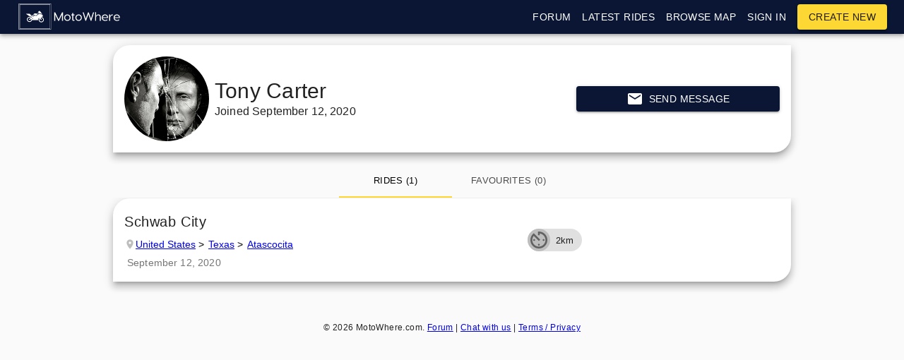

--- FILE ---
content_type: text/html; charset=utf-8
request_url: https://www.motowhere.com/profile/u/Tony+Carter
body_size: 10778
content:
<!DOCTYPE html><html lang="en" dir="ltr"><head><meta name="theme-color" content="#0a1633"/><title>Tony Carter&#x27;s Profile</title><meta charSet="utf-8"/><meta content="width=device-width, initial-scale=1.0, maximum-scale=1.0, minimum-scale=1.0, user-scalable=no" name="viewport"/><meta name="description" content="Profile of the MotoWhere user &quot;Tony Carter&quot;"/><link rel="manifest" href="/static/manifest.json"/><script async="" src="https://www.googletagmanager.com/gtag/js?id=UA-97207621-1"></script><script>
					window.dataLayer = window.dataLayer || [];
					function gtag(){dataLayer.push(arguments);}
					gtag('js', new Date());
					gtag('config', 'UA-97207621-1');
				</script><meta name="next-head-count" content="6"/><link rel="preload" href="/_next/static/TAR11di6H-FpOuNyEJq9W/pages/profile.js" as="script"/><link rel="preload" href="/_next/static/TAR11di6H-FpOuNyEJq9W/pages/_app.js" as="script"/><link rel="preload" href="/_next/static/runtime/webpack-3a6c6c738d45027e2177.js" as="script"/><link rel="preload" href="/_next/static/chunks/commons.314164523cd5e8643b10.js" as="script"/><link rel="preload" href="/_next/static/runtime/main-232e55882808d6715856.js" as="script"/><style id="jss-server-side">html {
  box-sizing: border-box;
  -webkit-font-smoothing: antialiased;
  -moz-osx-font-smoothing: grayscale;
}
*, *::before, *::after {
  box-sizing: inherit;
}
body {
  margin: 0;
  background-color: #fafafa;
}
@media print {
  body {
    background-color: #fff;
  }
}
.jss81 {
  margin: 0;
  display: block;
}
.jss82 {
  color: rgba(0, 0, 0, 0.54);
  font-size: 7rem;
  font-weight: 300;
  font-family: "Roboto", "Helvetica", "Arial", sans-serif;
  line-height: 1.14286em;
  margin-left: -.04em;
  letter-spacing: -.04em;
}
.jss83 {
  color: rgba(0, 0, 0, 0.54);
  font-size: 3.5rem;
  font-weight: 400;
  font-family: "Roboto", "Helvetica", "Arial", sans-serif;
  line-height: 1.30357em;
  margin-left: -.02em;
  letter-spacing: -.02em;
}
.jss84 {
  color: rgba(0, 0, 0, 0.54);
  font-size: 2.8125rem;
  font-weight: 400;
  font-family: "Roboto", "Helvetica", "Arial", sans-serif;
  line-height: 1.13333em;
  margin-left: -.02em;
}
.jss85 {
  color: rgba(0, 0, 0, 0.54);
  font-size: 2.125rem;
  font-weight: 400;
  font-family: "Roboto", "Helvetica", "Arial", sans-serif;
  line-height: 1.20588em;
}
.jss86 {
  color: rgba(0, 0, 0, 0.87);
  font-size: 1.5rem;
  font-weight: 400;
  font-family: "Roboto", "Helvetica", "Arial", sans-serif;
  line-height: 1.35417em;
}
.jss87 {
  color: rgba(0, 0, 0, 0.87);
  font-size: 1.3125rem;
  font-weight: 500;
  font-family: "Roboto", "Helvetica", "Arial", sans-serif;
  line-height: 1.16667em;
}
.jss88 {
  color: rgba(0, 0, 0, 0.87);
  font-size: 1rem;
  font-weight: 400;
  font-family: "Roboto", "Helvetica", "Arial", sans-serif;
  line-height: 1.5em;
}
.jss89 {
  color: rgba(0, 0, 0, 0.87);
  font-size: 0.875rem;
  font-family: "Roboto", "Helvetica", "Arial", sans-serif;
  font-weight: 400;
  line-height: 1.5;
  letter-spacing: 0.01071em;
}
.jss90 {
  color: rgba(0, 0, 0, 0.87);
  font-size: 1rem;
  font-family: "Roboto", "Helvetica", "Arial", sans-serif;
  font-weight: 400;
  line-height: 1.5;
  letter-spacing: 0.00938em;
}
.jss91 {
  color: rgba(0, 0, 0, 0.87);
  font-size: 0.75rem;
  font-family: "Roboto", "Helvetica", "Arial", sans-serif;
  font-weight: 400;
  line-height: 1.66;
  letter-spacing: 0.03333em;
}
.jss92 {
  color: rgba(0, 0, 0, 0.87);
  font-size: 0.875rem;
  font-family: "Roboto", "Helvetica", "Arial", sans-serif;
  font-weight: 500;
  line-height: 1.75;
  letter-spacing: 0.02857em;
  text-transform: uppercase;
}
.jss93 {
  color: rgba(0, 0, 0, 0.87);
  font-size: 6rem;
  font-family: "Roboto", "Helvetica", "Arial", sans-serif;
  font-weight: 300;
  line-height: 1;
  letter-spacing: -0.01562em;
}
.jss94 {
  color: rgba(0, 0, 0, 0.87);
  font-size: 3.75rem;
  font-family: "Roboto", "Helvetica", "Arial", sans-serif;
  font-weight: 300;
  line-height: 1;
  letter-spacing: -0.00833em;
}
.jss95 {
  color: rgba(0, 0, 0, 0.87);
  font-size: 3rem;
  font-family: "Roboto", "Helvetica", "Arial", sans-serif;
  font-weight: 400;
  line-height: 1.04;
  letter-spacing: 0em;
}
.jss96 {
  color: rgba(0, 0, 0, 0.87);
  font-size: 30px;
  font-family: "Roboto", "Helvetica", "Arial", sans-serif;
  font-weight: 400;
  line-height: 1.17;
  letter-spacing: 0.00735em;
}
.jss97 {
  color: rgba(0, 0, 0, 0.87);
  font-size: 21px;
  font-family: "Roboto", "Helvetica", "Arial", sans-serif;
  font-weight: 400;
  line-height: 1.33;
  letter-spacing: 0em;
}
.jss98 {
  color: rgba(0, 0, 0, 0.87);
  font-size: 18px;
  font-family: "Roboto", "Helvetica", "Arial", sans-serif;
  font-weight: 500;
  line-height: 1.6;
  letter-spacing: 0.0075em;
}
.jss99 {
  color: rgba(0, 0, 0, 0.87);
  font-size: 1rem;
  font-family: "Roboto", "Helvetica", "Arial", sans-serif;
  font-weight: 400;
  line-height: 1.75;
  letter-spacing: 0.00938em;
}
.jss100 {
  color: rgba(0, 0, 0, 0.87);
  font-size: 0.875rem;
  font-family: "Roboto", "Helvetica", "Arial", sans-serif;
  font-weight: 500;
  line-height: 1.57;
  letter-spacing: 0.00714em;
}
.jss101 {
  color: rgba(0, 0, 0, 0.87);
  font-size: 0.75rem;
  font-family: "Roboto", "Helvetica", "Arial", sans-serif;
  font-weight: 400;
  line-height: 2.66;
  letter-spacing: 0.08333em;
  text-transform: uppercase;
}
.jss102 {
  width: 1px;
  height: 1px;
  position: absolute;
  overflow: hidden;
}
.jss103 {
  text-align: left;
}
.jss104 {
  text-align: center;
}
.jss105 {
  text-align: right;
}
.jss106 {
  text-align: justify;
}
.jss107 {
  overflow: hidden;
  white-space: nowrap;
  text-overflow: ellipsis;
}
.jss108 {
  margin-bottom: 0.35em;
}
.jss109 {
  margin-bottom: 16px;
}
.jss110 {
  color: inherit;
}
.jss111 {
  color: #0a1633;
}
.jss112 {
  color: #fdd835;
}
.jss113 {
  color: rgba(0, 0, 0, 0.87);
}
.jss114 {
  color: rgba(0, 0, 0, 0.54);
}
.jss115 {
  color: #f44336;
}
.jss116 {
  display: inline;
}
.jss78 {
  color: inherit;
  cursor: pointer;
  margin: 0;
  border: 0;
  display: inline-flex;
  padding: 0;
  outline: none;
  position: relative;
  user-select: none;
  align-items: center;
  border-radius: 0;
  vertical-align: middle;
  justify-content: center;
  -moz-appearance: none;
  text-decoration: none;
  background-color: transparent;
  -webkit-appearance: none;
  -webkit-tap-highlight-color: transparent;
}
.jss78::-moz-focus-inner {
  border-style: none;
}
.jss78.jss79 {
  cursor: default;
  pointer-events: none;
}
.jss117 {
  color: rgba(0, 0, 0, 0.87);
  padding: 6px 16px;
  font-size: 0.875rem;
  min-width: 64px;
  transition: background-color 250ms cubic-bezier(0.4, 0, 0.2, 1) 0ms,box-shadow 250ms cubic-bezier(0.4, 0, 0.2, 1) 0ms,border 250ms cubic-bezier(0.4, 0, 0.2, 1) 0ms;
  box-sizing: border-box;
  font-weight: 500;
  line-height: 1.75;
  font-family: "Roboto", "Helvetica", "Arial", sans-serif;
  border-radius: 4px;
  letter-spacing: 0.02857em;
  text-transform: uppercase;
}
.jss117:hover {
  text-decoration: none;
  background-color: rgba(0, 0, 0, 0.08);
}
.jss117.jss137 {
  color: rgba(0, 0, 0, 0.26);
}
@media (hover: none) {
  .jss117:hover {
    background-color: transparent;
  }
}
.jss117:hover.jss137 {
  background-color: transparent;
}
.jss118 {
  width: 100%;
  display: inherit;
  align-items: inherit;
  justify-content: inherit;
}
.jss119 {
  padding: 6px 8px;
}
.jss120 {
  color: #0a1633;
}
.jss120:hover {
  background-color: rgba(10, 22, 51, 0.08);
}
@media (hover: none) {
  .jss120:hover {
    background-color: transparent;
  }
}
.jss121 {
  color: #fdd835;
}
.jss121:hover {
  background-color: rgba(253, 216, 53, 0.08);
}
@media (hover: none) {
  .jss121:hover {
    background-color: transparent;
  }
}
.jss125 {
  border: 1px solid rgba(0, 0, 0, 0.23);
  padding: 5px 16px;
}
.jss125.jss137 {
  border: 1px solid rgba(0, 0, 0, 0.26);
}
.jss126 {
  color: #0a1633;
  border: 1px solid rgba(10, 22, 51, 0.5);
}
.jss126:hover {
  border: 1px solid #0a1633;
  background-color: rgba(10, 22, 51, 0.08);
}
@media (hover: none) {
  .jss126:hover {
    background-color: transparent;
  }
}
.jss127 {
  color: #fdd835;
  border: 1px solid rgba(253, 216, 53, 0.5);
}
.jss127:hover {
  border: 1px solid #fdd835;
  background-color: rgba(253, 216, 53, 0.08);
}
.jss127.jss137 {
  border: 1px solid rgba(0, 0, 0, 0.26);
}
@media (hover: none) {
  .jss127:hover {
    background-color: transparent;
  }
}
.jss128 {
  color: rgba(0, 0, 0, 0.87);
  box-shadow: 0px 1px 5px 0px rgba(0,0,0,0.2),0px 2px 2px 0px rgba(0,0,0,0.14),0px 3px 1px -2px rgba(0,0,0,0.12);
  background-color: #e0e0e0;
}
.jss128.jss136 {
  box-shadow: 0px 3px 5px -1px rgba(0,0,0,0.2),0px 6px 10px 0px rgba(0,0,0,0.14),0px 1px 18px 0px rgba(0,0,0,0.12);
}
.jss128:active {
  box-shadow: 0px 5px 5px -3px rgba(0,0,0,0.2),0px 8px 10px 1px rgba(0,0,0,0.14),0px 3px 14px 2px rgba(0,0,0,0.12);
}
.jss128.jss137 {
  color: rgba(0, 0, 0, 0.26);
  box-shadow: none;
  background-color: rgba(0, 0, 0, 0.12);
}
.jss128:hover {
  background-color: #d5d5d5;
}
@media (hover: none) {
  .jss128:hover {
    background-color: #e0e0e0;
  }
}
.jss128:hover.jss137 {
  background-color: rgba(0, 0, 0, 0.12);
}
.jss129 {
  color: #fff;
  background-color: #0a1633;
}
.jss129:hover {
  background-color: #00000e;
}
@media (hover: none) {
  .jss129:hover {
    background-color: #0a1633;
  }
}
.jss130 {
  color: rgba(0, 0, 0, 0.87);
  background-color: #fdd835;
}
.jss130:hover {
  background-color: #c6a700;
}
@media (hover: none) {
  .jss130:hover {
    background-color: #fdd835;
  }
}
.jss134 {
  width: 56px;
  height: 56px;
  padding: 0;
  min-width: 0;
  box-shadow: 0px 3px 5px -1px rgba(0,0,0,0.2),0px 6px 10px 0px rgba(0,0,0,0.14),0px 1px 18px 0px rgba(0,0,0,0.12);
  border-radius: 50%;
}
.jss134:active {
  box-shadow: 0px 7px 8px -4px rgba(0,0,0,0.2),0px 12px 17px 2px rgba(0,0,0,0.14),0px 5px 22px 4px rgba(0,0,0,0.12);
}
.jss135 {
  width: auto;
  height: 48px;
  padding: 0 16px;
  min-width: 48px;
  border-radius: 24px;
}
.jss138 {
  color: inherit;
  border-color: currentColor;
}
.jss139 {
  width: 40px;
  height: 40px;
}
.jss140 {
  padding: 4px 8px;
  min-width: 64px;
  font-size: 0.8125rem;
}
.jss141 {
  padding: 8px 24px;
  font-size: 0.9375rem;
}
.jss142 {
  width: 100%;
}
.jss41 {
  background-color: #fff;
}
.jss42 {
  border-radius: 4px;
}
.jss43 {
  box-shadow: none;
}
.jss44 {
  box-shadow: 0px 1px 3px 0px rgba(0,0,0,0.2),0px 1px 1px 0px rgba(0,0,0,0.14),0px 2px 1px -1px rgba(0,0,0,0.12);
}
.jss45 {
  box-shadow: 0px 1px 5px 0px rgba(0,0,0,0.2),0px 2px 2px 0px rgba(0,0,0,0.14),0px 3px 1px -2px rgba(0,0,0,0.12);
}
.jss46 {
  box-shadow: 0px 1px 8px 0px rgba(0,0,0,0.2),0px 3px 4px 0px rgba(0,0,0,0.14),0px 3px 3px -2px rgba(0,0,0,0.12);
}
.jss47 {
  box-shadow: 0px 2px 4px -1px rgba(0,0,0,0.2),0px 4px 5px 0px rgba(0,0,0,0.14),0px 1px 10px 0px rgba(0,0,0,0.12);
}
.jss48 {
  box-shadow: 0px 3px 5px -1px rgba(0,0,0,0.2),0px 5px 8px 0px rgba(0,0,0,0.14),0px 1px 14px 0px rgba(0,0,0,0.12);
}
.jss49 {
  box-shadow: 0px 3px 5px -1px rgba(0,0,0,0.2),0px 6px 10px 0px rgba(0,0,0,0.14),0px 1px 18px 0px rgba(0,0,0,0.12);
}
.jss50 {
  box-shadow: 0px 4px 5px -2px rgba(0,0,0,0.2),0px 7px 10px 1px rgba(0,0,0,0.14),0px 2px 16px 1px rgba(0,0,0,0.12);
}
.jss51 {
  box-shadow: 0px 5px 5px -3px rgba(0,0,0,0.2),0px 8px 10px 1px rgba(0,0,0,0.14),0px 3px 14px 2px rgba(0,0,0,0.12);
}
.jss52 {
  box-shadow: 0px 5px 6px -3px rgba(0,0,0,0.2),0px 9px 12px 1px rgba(0,0,0,0.14),0px 3px 16px 2px rgba(0,0,0,0.12);
}
.jss53 {
  box-shadow: 0px 6px 6px -3px rgba(0,0,0,0.2),0px 10px 14px 1px rgba(0,0,0,0.14),0px 4px 18px 3px rgba(0,0,0,0.12);
}
.jss54 {
  box-shadow: 0px 6px 7px -4px rgba(0,0,0,0.2),0px 11px 15px 1px rgba(0,0,0,0.14),0px 4px 20px 3px rgba(0,0,0,0.12);
}
.jss55 {
  box-shadow: 0px 7px 8px -4px rgba(0,0,0,0.2),0px 12px 17px 2px rgba(0,0,0,0.14),0px 5px 22px 4px rgba(0,0,0,0.12);
}
.jss56 {
  box-shadow: 0px 7px 8px -4px rgba(0,0,0,0.2),0px 13px 19px 2px rgba(0,0,0,0.14),0px 5px 24px 4px rgba(0,0,0,0.12);
}
.jss57 {
  box-shadow: 0px 7px 9px -4px rgba(0,0,0,0.2),0px 14px 21px 2px rgba(0,0,0,0.14),0px 5px 26px 4px rgba(0,0,0,0.12);
}
.jss58 {
  box-shadow: 0px 8px 9px -5px rgba(0,0,0,0.2),0px 15px 22px 2px rgba(0,0,0,0.14),0px 6px 28px 5px rgba(0,0,0,0.12);
}
.jss59 {
  box-shadow: 0px 8px 10px -5px rgba(0,0,0,0.2),0px 16px 24px 2px rgba(0,0,0,0.14),0px 6px 30px 5px rgba(0,0,0,0.12);
}
.jss60 {
  box-shadow: 0px 8px 11px -5px rgba(0,0,0,0.2),0px 17px 26px 2px rgba(0,0,0,0.14),0px 6px 32px 5px rgba(0,0,0,0.12);
}
.jss61 {
  box-shadow: 0px 9px 11px -5px rgba(0,0,0,0.2),0px 18px 28px 2px rgba(0,0,0,0.14),0px 7px 34px 6px rgba(0,0,0,0.12);
}
.jss62 {
  box-shadow: 0px 9px 12px -6px rgba(0,0,0,0.2),0px 19px 29px 2px rgba(0,0,0,0.14),0px 7px 36px 6px rgba(0,0,0,0.12);
}
.jss63 {
  box-shadow: 0px 10px 13px -6px rgba(0,0,0,0.2),0px 20px 31px 3px rgba(0,0,0,0.14),0px 8px 38px 7px rgba(0,0,0,0.12);
}
.jss64 {
  box-shadow: 0px 10px 13px -6px rgba(0,0,0,0.2),0px 21px 33px 3px rgba(0,0,0,0.14),0px 8px 40px 7px rgba(0,0,0,0.12);
}
.jss65 {
  box-shadow: 0px 10px 14px -6px rgba(0,0,0,0.2),0px 22px 35px 3px rgba(0,0,0,0.14),0px 8px 42px 7px rgba(0,0,0,0.12);
}
.jss66 {
  box-shadow: 0px 11px 14px -7px rgba(0,0,0,0.2),0px 23px 36px 3px rgba(0,0,0,0.14),0px 9px 44px 8px rgba(0,0,0,0.12);
}
.jss67 {
  box-shadow: 0px 11px 15px -7px rgba(0,0,0,0.2),0px 24px 38px 3px rgba(0,0,0,0.14),0px 9px 46px 8px rgba(0,0,0,0.12);
}
.jss72 {
  flex: 0 0 auto;
  color: rgba(0, 0, 0, 0.54);
  padding: 12px;
  overflow: visible;
  font-size: 1.5rem;
  text-align: center;
  transition: background-color 150ms cubic-bezier(0.4, 0, 0.2, 1) 0ms;
  border-radius: 50%;
}
.jss72:hover {
  background-color: rgba(0, 0, 0, 0.08);
}
.jss72.jss76 {
  color: rgba(0, 0, 0, 0.26);
}
@media (hover: none) {
  .jss72:hover {
    background-color: transparent;
  }
}
.jss72:hover.jss76 {
  background-color: transparent;
}
.jss73 {
  color: inherit;
}
.jss74 {
  color: #0a1633;
}
.jss74:hover {
  background-color: rgba(10, 22, 51, 0.08);
}
@media (hover: none) {
  .jss74:hover {
    background-color: transparent;
  }
}
.jss75 {
  color: #fdd835;
}
.jss75:hover {
  background-color: rgba(253, 216, 53, 0.08);
}
@media (hover: none) {
  .jss75:hover {
    background-color: transparent;
  }
}
.jss77 {
  width: 100%;
  display: flex;
  align-items: inherit;
  justify-content: inherit;
}
.jss254 {
  fill: currentColor;
  width: 1em;
  height: 1em;
  display: inline-block;
  font-size: 24px;
  transition: fill 200ms cubic-bezier(0.4, 0, 0.2, 1) 0ms;
  user-select: none;
  flex-shrink: 0;
}
.jss255 {
  color: #0a1633;
}
.jss256 {
  color: #fdd835;
}
.jss257 {
  color: rgba(0, 0, 0, 0.54);
}
.jss258 {
  color: #f44336;
}
.jss259 {
  color: rgba(0, 0, 0, 0.26);
}
.jss260 {
  font-size: inherit;
}
.jss261 {
  font-size: 20px;
}
.jss262 {
  font-size: 35px;
}
.jss250 {
  width: 40px;
  height: 40px;
  display: flex;
  position: relative;
  overflow: hidden;
  font-size: 1.25rem;
  flex-shrink: 0;
  font-family: "Roboto", "Helvetica", "Arial", sans-serif;
  align-items: center;
  user-select: none;
  border-radius: 50%;
  justify-content: center;
}
.jss251 {
  color: #fafafa;
  background-color: #bdbdbd;
}
.jss252 {
  width: 100%;
  height: 100%;
  text-align: center;
  object-fit: cover;
}
.jss248 {
  width: 45px;
  height: 45px;
}
.jss249 {
  width: 120px;
  height: 120px;
}
.jss354 {
  color: #300;
  background-color: #FFF8AA;
}
.jss2 {
  height: 4px;
  position: relative;
  overflow: hidden;
}
.jss3 {
  background-color: rgb(174, 177, 190);
}
.jss4 {
  background-color: rgb(255, 255, 166);
}
.jss7 {
  background-color: transparent;
}
.jss8 {
  transform: rotate(180deg);
}
.jss9 {
  width: 100%;
  height: 100%;
  position: absolute;
  animation: buffer 3s infinite linear;
  margin-top: 0;
  animation-name: $buffer;
}
.jss10 {
  background-size: 10px 10px;
  background-image: radial-gradient(rgb(174, 177, 190) 0%, rgb(174, 177, 190) 16%, transparent 42%);
  background-position: 0px -23px;
}
.jss11 {
  background-size: 10px 10px;
  background-image: radial-gradient(rgb(255, 255, 166) 0%, rgb(255, 255, 195) 16%, transparent 42%);
  background-position: 0px -23px;
}
.jss12 {
  top: 0;
  left: 0;
  width: 100%;
  bottom: 0;
  position: absolute;
  transition: transform 0.2s linear;
  transform-origin: left;
}
.jss13 {
  background-color: #0a1633;
}
.jss14 {
  background-color: #fdd835;
}
.jss15 {
  width: auto;
  animation: mui-indeterminate1 2.1s cubic-bezier(0.65, 0.815, 0.735, 0.395) infinite;
  animation-name: $mui-indeterminate1;
}
.jss16 {
  transition: transform .4s linear;
}
.jss17 {
  z-index: 1;
  transition: transform .4s linear;
}
.jss18 {
  width: auto;
  animation: mui-indeterminate2 2.1s cubic-bezier(0.165, 0.84, 0.44, 1) infinite;
  animation-name: $mui-indeterminate2;
  animation-delay: 1.15s;
}
.jss19 {
  transition: transform .4s linear;
}
@keyframes mui-indeterminate1 {
  0% {
    left: -35%;
    right: 100%;
  }
  60% {
    left: 100%;
    right: -90%;
  }
  100% {
    left: 100%;
    right: -90%;
  }
}
@keyframes mui-indeterminate2 {
  0% {
    left: -200%;
    right: 100%;
  }
  60% {
    left: 107%;
    right: -8%;
  }
  100% {
    left: 107%;
    right: -8%;
  }
}
@keyframes buffer {
  0% {
    opacity: 1;
    background-position: 0px -23px;
  }
  50% {
    opacity: 0;
    background-position: 0px -23px;
  }
  100% {
    opacity: 1;
    background-position: -200px -23px;
  }
}
.jss1 {
  top: 0;
  left: 0;
  width: 100%;
  height: 3px;
  z-index: 5000;
  position: fixed;
  background-color: #29d;
}
.mlScrollable {
  overflow-x: hidden;
}
.leftIcon {
  margin-right: 8px;
}
.flexCentered {
  display: flex;
  align-items: center;
}
.jss143 {
  width: 100%;
  display: flex;
  flex-wrap: wrap;
  box-sizing: border-box;
}
.jss144 {
  margin: 0;
  box-sizing: border-box;
}
.jss145 {
  min-width: 0;
}
.jss146 {
  flex-direction: column;
}
.jss147 {
  flex-direction: column-reverse;
}
.jss148 {
  flex-direction: row-reverse;
}
.jss149 {
  flex-wrap: nowrap;
}
.jss150 {
  flex-wrap: wrap-reverse;
}
.jss151 {
  align-items: center;
}
.jss152 {
  align-items: flex-start;
}
.jss153 {
  align-items: flex-end;
}
.jss154 {
  align-items: baseline;
}
.jss155 {
  align-content: center;
}
.jss156 {
  align-content: flex-start;
}
.jss157 {
  align-content: flex-end;
}
.jss158 {
  align-content: space-between;
}
.jss159 {
  align-content: space-around;
}
.jss160 {
  justify-content: center;
}
.jss161 {
  justify-content: flex-end;
}
.jss162 {
  justify-content: space-between;
}
.jss163 {
  justify-content: space-around;
}
.jss164 {
  justify-content: space-evenly;
}
.jss165 {
  width: calc(100% + 8px);
  margin: -4px;
}
.jss165 > .jss144 {
  padding: 4px;
}
.jss166 {
  width: calc(100% + 16px);
  margin: -8px;
}
.jss166 > .jss144 {
  padding: 8px;
}
.jss167 {
  width: calc(100% + 24px);
  margin: -12px;
}
.jss167 > .jss144 {
  padding: 12px;
}
.jss168 {
  width: calc(100% + 32px);
  margin: -16px;
}
.jss168 > .jss144 {
  padding: 16px;
}
.jss169 {
  width: calc(100% + 40px);
  margin: -20px;
}
.jss169 > .jss144 {
  padding: 20px;
}
.jss170 {
  flex-grow: 0;
  max-width: none;
  flex-basis: auto;
}
.jss171 {
  flex-grow: 1;
  max-width: 100%;
  flex-basis: 0;
}
.jss172 {
  flex-grow: 0;
  max-width: 8.333333%;
  flex-basis: 8.333333%;
}
.jss173 {
  flex-grow: 0;
  max-width: 16.666667%;
  flex-basis: 16.666667%;
}
.jss174 {
  flex-grow: 0;
  max-width: 25%;
  flex-basis: 25%;
}
.jss175 {
  flex-grow: 0;
  max-width: 33.333333%;
  flex-basis: 33.333333%;
}
.jss176 {
  flex-grow: 0;
  max-width: 41.666667%;
  flex-basis: 41.666667%;
}
.jss177 {
  flex-grow: 0;
  max-width: 50%;
  flex-basis: 50%;
}
.jss178 {
  flex-grow: 0;
  max-width: 58.333333%;
  flex-basis: 58.333333%;
}
.jss179 {
  flex-grow: 0;
  max-width: 66.666667%;
  flex-basis: 66.666667%;
}
.jss180 {
  flex-grow: 0;
  max-width: 75%;
  flex-basis: 75%;
}
.jss181 {
  flex-grow: 0;
  max-width: 83.333333%;
  flex-basis: 83.333333%;
}
.jss182 {
  flex-grow: 0;
  max-width: 91.666667%;
  flex-basis: 91.666667%;
}
.jss183 {
  flex-grow: 0;
  max-width: 100%;
  flex-basis: 100%;
}
@media (min-width:600px) {
  .jss184 {
    flex-grow: 0;
    max-width: none;
    flex-basis: auto;
  }
  .jss185 {
    flex-grow: 1;
    max-width: 100%;
    flex-basis: 0;
  }
  .jss186 {
    flex-grow: 0;
    max-width: 8.333333%;
    flex-basis: 8.333333%;
  }
  .jss187 {
    flex-grow: 0;
    max-width: 16.666667%;
    flex-basis: 16.666667%;
  }
  .jss188 {
    flex-grow: 0;
    max-width: 25%;
    flex-basis: 25%;
  }
  .jss189 {
    flex-grow: 0;
    max-width: 33.333333%;
    flex-basis: 33.333333%;
  }
  .jss190 {
    flex-grow: 0;
    max-width: 41.666667%;
    flex-basis: 41.666667%;
  }
  .jss191 {
    flex-grow: 0;
    max-width: 50%;
    flex-basis: 50%;
  }
  .jss192 {
    flex-grow: 0;
    max-width: 58.333333%;
    flex-basis: 58.333333%;
  }
  .jss193 {
    flex-grow: 0;
    max-width: 66.666667%;
    flex-basis: 66.666667%;
  }
  .jss194 {
    flex-grow: 0;
    max-width: 75%;
    flex-basis: 75%;
  }
  .jss195 {
    flex-grow: 0;
    max-width: 83.333333%;
    flex-basis: 83.333333%;
  }
  .jss196 {
    flex-grow: 0;
    max-width: 91.666667%;
    flex-basis: 91.666667%;
  }
  .jss197 {
    flex-grow: 0;
    max-width: 100%;
    flex-basis: 100%;
  }
}
@media (min-width:960px) {
  .jss198 {
    flex-grow: 0;
    max-width: none;
    flex-basis: auto;
  }
  .jss199 {
    flex-grow: 1;
    max-width: 100%;
    flex-basis: 0;
  }
  .jss200 {
    flex-grow: 0;
    max-width: 8.333333%;
    flex-basis: 8.333333%;
  }
  .jss201 {
    flex-grow: 0;
    max-width: 16.666667%;
    flex-basis: 16.666667%;
  }
  .jss202 {
    flex-grow: 0;
    max-width: 25%;
    flex-basis: 25%;
  }
  .jss203 {
    flex-grow: 0;
    max-width: 33.333333%;
    flex-basis: 33.333333%;
  }
  .jss204 {
    flex-grow: 0;
    max-width: 41.666667%;
    flex-basis: 41.666667%;
  }
  .jss205 {
    flex-grow: 0;
    max-width: 50%;
    flex-basis: 50%;
  }
  .jss206 {
    flex-grow: 0;
    max-width: 58.333333%;
    flex-basis: 58.333333%;
  }
  .jss207 {
    flex-grow: 0;
    max-width: 66.666667%;
    flex-basis: 66.666667%;
  }
  .jss208 {
    flex-grow: 0;
    max-width: 75%;
    flex-basis: 75%;
  }
  .jss209 {
    flex-grow: 0;
    max-width: 83.333333%;
    flex-basis: 83.333333%;
  }
  .jss210 {
    flex-grow: 0;
    max-width: 91.666667%;
    flex-basis: 91.666667%;
  }
  .jss211 {
    flex-grow: 0;
    max-width: 100%;
    flex-basis: 100%;
  }
}
@media (min-width:1280px) {
  .jss212 {
    flex-grow: 0;
    max-width: none;
    flex-basis: auto;
  }
  .jss213 {
    flex-grow: 1;
    max-width: 100%;
    flex-basis: 0;
  }
  .jss214 {
    flex-grow: 0;
    max-width: 8.333333%;
    flex-basis: 8.333333%;
  }
  .jss215 {
    flex-grow: 0;
    max-width: 16.666667%;
    flex-basis: 16.666667%;
  }
  .jss216 {
    flex-grow: 0;
    max-width: 25%;
    flex-basis: 25%;
  }
  .jss217 {
    flex-grow: 0;
    max-width: 33.333333%;
    flex-basis: 33.333333%;
  }
  .jss218 {
    flex-grow: 0;
    max-width: 41.666667%;
    flex-basis: 41.666667%;
  }
  .jss219 {
    flex-grow: 0;
    max-width: 50%;
    flex-basis: 50%;
  }
  .jss220 {
    flex-grow: 0;
    max-width: 58.333333%;
    flex-basis: 58.333333%;
  }
  .jss221 {
    flex-grow: 0;
    max-width: 66.666667%;
    flex-basis: 66.666667%;
  }
  .jss222 {
    flex-grow: 0;
    max-width: 75%;
    flex-basis: 75%;
  }
  .jss223 {
    flex-grow: 0;
    max-width: 83.333333%;
    flex-basis: 83.333333%;
  }
  .jss224 {
    flex-grow: 0;
    max-width: 91.666667%;
    flex-basis: 91.666667%;
  }
  .jss225 {
    flex-grow: 0;
    max-width: 100%;
    flex-basis: 100%;
  }
}
@media (min-width:1920px) {
  .jss226 {
    flex-grow: 0;
    max-width: none;
    flex-basis: auto;
  }
  .jss227 {
    flex-grow: 1;
    max-width: 100%;
    flex-basis: 0;
  }
  .jss228 {
    flex-grow: 0;
    max-width: 8.333333%;
    flex-basis: 8.333333%;
  }
  .jss229 {
    flex-grow: 0;
    max-width: 16.666667%;
    flex-basis: 16.666667%;
  }
  .jss230 {
    flex-grow: 0;
    max-width: 25%;
    flex-basis: 25%;
  }
  .jss231 {
    flex-grow: 0;
    max-width: 33.333333%;
    flex-basis: 33.333333%;
  }
  .jss232 {
    flex-grow: 0;
    max-width: 41.666667%;
    flex-basis: 41.666667%;
  }
  .jss233 {
    flex-grow: 0;
    max-width: 50%;
    flex-basis: 50%;
  }
  .jss234 {
    flex-grow: 0;
    max-width: 58.333333%;
    flex-basis: 58.333333%;
  }
  .jss235 {
    flex-grow: 0;
    max-width: 66.666667%;
    flex-basis: 66.666667%;
  }
  .jss236 {
    flex-grow: 0;
    max-width: 75%;
    flex-basis: 75%;
  }
  .jss237 {
    flex-grow: 0;
    max-width: 83.333333%;
    flex-basis: 83.333333%;
  }
  .jss238 {
    flex-grow: 0;
    max-width: 91.666667%;
    flex-basis: 91.666667%;
  }
  .jss239 {
    flex-grow: 0;
    max-width: 100%;
    flex-basis: 100%;
  }
}
.jss32 {
  width: 100%;
  display: flex;
  z-index: 1100;
  box-sizing: border-box;
  flex-shrink: 0;
  flex-direction: column;
}
.jss33 {
  top: 0;
  left: auto;
  right: 0;
  position: fixed;
}
.jss34 {
  top: 0;
  left: auto;
  right: 0;
  position: absolute;
}
.jss35 {
  top: 0;
  left: auto;
  right: 0;
  position: sticky;
}
.jss36 {
  position: static;
}
.jss37 {
  position: relative;
}
.jss38 {
  color: rgba(0, 0, 0, 0.87);
  background-color: #f5f5f5;
}
.jss39 {
  color: #fff;
  background-color: #0a1633;
}
.jss40 {
  color: rgba(0, 0, 0, 0.87);
  background-color: #fdd835;
}
.jss68 {
  display: flex;
  position: relative;
  align-items: center;
}
.jss69 {
  padding-left: 16px;
  padding-right: 16px;
}
@media (min-width:600px) {
  .jss69 {
    padding-left: 24px;
    padding-right: 24px;
  }
}
.jss70 {
  min-height: 56px;
}
@media (min-width:0px) and (orientation: landscape) {
  .jss70 {
    min-height: 48px;
  }
}
@media (min-width:600px) {
  .jss70 {
    min-height: 64px;
  }
}
.jss71 {
  min-height: 48px;
}
.jss24 {
  min-height: unset;
}
.jss25 {
  width: unset;
  padding: 1px 0 2px 0;
}
.jss26 {
  flex-grow: 1;
  margin-top: 64px;
}
.jss27 {
  flex: 1;
}
.jss28 {
  display: none;
}
.jss29 {
  margin-left: 8px;
}
@media (min-width:0px) and (max-width:599.95px) {
  .jss30 {
    display: none;
  }
  .jss28 {
    display: initial;
    min-width: initial;
  }
  .jss26 {
    margin-top: 40px;
  }
}
.jss31 {
  margin-top: 16px;
  margin-bottom: 16px;
}
.jss298 {
  margin: 0;
  display: inline-flex;
  padding: 0;
  font-size: 0.875rem;
  align-items: center;
  font-family: "Roboto", "Helvetica", "Arial", sans-serif;
  flex-direction: row;
  list-style-type: none;
}
.jss299 {
  padding: 0 2px 0 0;
  white-space: nowrap;
}
.jss300:before {
  margin: 2px;
  content: " > ";
}
.jss301 {
  font-size: 16px;
  vertical-align: middle;
}
.jss309 {
  color: rgba(0, 0, 0, 0.87);
  height: 32px;
  border: none;
  cursor: default;
  display: inline-flex;
  padding: 0;
  outline: none;
  font-size: 0.8125rem;
  box-sizing: border-box;
  transition: background-color 300ms cubic-bezier(0.4, 0, 0.2, 1) 0ms,box-shadow 300ms cubic-bezier(0.4, 0, 0.2, 1) 0ms;
  font-family: "Roboto", "Helvetica", "Arial", sans-serif;
  align-items: center;
  white-space: nowrap;
  border-radius: 16px;
  vertical-align: middle;
  text-decoration: none;
  justify-content: center;
  background-color: #e0e0e0;
}
.jss310 {
  color: #fff;
  background-color: #0a1633;
}
.jss311 {
  color: rgba(0, 0, 0, 0.87);
  background-color: #fdd835;
}
.jss312 {
  cursor: pointer;
  -webkit-tap-highlight-color: transparent;
}
.jss312:hover, .jss312:focus {
  background-color: rgb(206, 206, 206);
}
.jss312:active {
  box-shadow: 0px 1px 3px 0px rgba(0,0,0,0.2),0px 1px 1px 0px rgba(0,0,0,0.14),0px 2px 1px -1px rgba(0,0,0,0.12);
  background-color: rgb(197, 197, 197);
}
.jss313:hover, .jss313:focus {
  background-color: rgb(29, 40, 67);
}
.jss313:active {
  background-color: rgb(39, 49, 75);
}
.jss314:hover, .jss314:focus {
  background-color: rgb(232, 198, 48);
}
.jss314:active {
  background-color: rgb(222, 190, 46);
}
.jss315:focus {
  background-color: rgb(206, 206, 206);
}
.jss316:focus {
  background-color: rgb(59, 68, 91);
}
.jss317:focus {
  background-color: rgb(202, 172, 42);
}
.jss318 {
  border: 1px solid rgba(0, 0, 0, 0.23);
  background-color: transparent;
}
.jss312.jss318:hover, .jss312.jss318:focus, .jss315.jss318:focus {
  background-color: rgba(0, 0, 0, 0.08);
}
.jss318 .jss321 {
  margin-left: -1px;
}
.jss319 {
  color: #0a1633;
  border: 1px solid #0a1633;
}
.jss312.jss319:hover, .jss312.jss319:focus, .jss315.jss319:focus {
  background-color: rgba(10, 22, 51, 0.08);
}
.jss320 {
  color: #fdd835;
  border: 1px solid #fdd835;
}
.jss312.jss320:hover, .jss312.jss320:focus, .jss315.jss320:focus {
  background-color: rgba(253, 216, 53, 0.08);
}
.jss321 {
  width: 32px;
  color: #616161;
  height: 32px;
  font-size: 1rem;
  margin-right: -4px;
}
.jss322 {
  color: #fff;
  background-color: #00000e;
}
.jss323 {
  color: rgba(0, 0, 0, 0.87);
  background-color: #c6a700;
}
.jss324 {
  width: 19px;
  height: 19px;
}
.jss325 {
  color: #616161;
  margin-left: 4px;
  margin-right: -8px;
}
.jss326 {
  color: inherit;
}
.jss327 {
  color: inherit;
}
.jss328 {
  cursor: inherit;
  display: flex;
  align-items: center;
  user-select: none;
  white-space: nowrap;
  padding-left: 12px;
  padding-right: 12px;
}
.jss329 {
  color: rgba(0, 0, 0, 0.26);
  cursor: pointer;
  height: auto;
  margin: 0 4px 0 -8px;
  -webkit-tap-highlight-color: transparent;
}
.jss329:hover {
  color: rgba(0, 0, 0, 0.4);
}
.jss330 {
  color: rgba(255, 255, 255, 0.7);
}
.jss330:hover, .jss330:active {
  color: #fff;
}
.jss331 {
  color: rgba(0, 0, 0, 0.7);
}
.jss331:hover, .jss331:active {
  color: rgba(0, 0, 0, 0.87);
}
.jss332 {
  color: rgba(10, 22, 51, 0.7);
}
.jss332:hover, .jss332:active {
  color: #0a1633;
}
.jss333 {
  color: rgba(253, 216, 53, 0.7);
}
.jss333:hover, .jss333:active {
  color: #fdd835;
}

.jss334 {
  display: flex;
  flex-wrap: wrap;
  padding-bottom: 16px;
}
.jss335 {
  color: rgba(0, 0, 0, 0.87);
  height: 20px;
  border: 1px solid transparent;
  margin-top: 4px;
  margin-right: 8px;
  margin-bottom: 8px;
  border-radius: 8px;
  background-color: #f1f1f1;
}
.jss336 {
  margin-top: 0;
  margin-bottom: 1px;
}
.jss337 {
  border-color: #e5e5e5;
}
.jss338 {
  color: #666;
  opacity: 0.7;
  border-color: #e5e5e5;
  background-color: #fff;
}
.jss341 {
  color: rgba(0, 0, 0, 0.87);
  background-color: #ffeb3b!important;
}
.jss342 {
  color: #fff;
  background-color: #689f38!important;
}
.jss343 {
  color: #fff;
  background-color: #689f38!important;
}
.jss344 {
  color: #fff;
  background-color: #1e88e5!important;
}
.jss345 {
  color: #fff;
  background-color: #ef6c00!important;
}
.jss346 {
  color: #fff;
  background-color: #d50000!important;
}
.jss347 {
  color: #fff;
  background-color: #d50000!important;
}
.jss348 {
  color: rgba(0, 0, 0, 0.87);
  background-color: #eceff1!important;
}
.jss349 {
  color: #fff;
  background-color: #039be5!important;
}
.jss350 {
  color: #fff;
  background-color: #6a1b9a!important;
}
.jss351 {
  color: #fff;
  background-color: #000!important;
}
.jss247 {
  padding: 16px;
}
.jss247:last-child {
  padding-bottom: 24px;
}
.jss243 {
  overflow: hidden;
}
.jss240 {
  display: flex;
}
.jss241 {
  width: 100%;
}
.jss241:last-child {
  padding-bottom: 16px;
}
@media (max-width:599.95px) {
  .jss240 {
    margin: 8px 0;
    display: block;
  }
  .jss241 {
    padding: 8px !important;
  }
  .jss242 {
    padding-bottom: 8px;
  }
}
@media (min-width:600px) {
  .jss242 {
    width: 65%;
    display: flex;
    align-items: center;
  }
  .jss240:first-child {
    border-top-left-radius: 24px;
  }
  .jss240:last-child {
    border-bottom-right-radius: 24px;
  }
}
.jss244 {
  display: flex;
}
.jss245 {
  width: 100%;
}
.jss245:last-child {
  padding-bottom: 16px;
}
@media (max-width:599.95px) {
  .jss244 {
    margin: 8px 0;
    display: block;
  }
  .jss245 {
    padding: 8px !important;
  }
  .jss246 {
    padding-bottom: 8px;
  }
}
@media (min-width:600px) {
  .jss246 {
    width: 65%;
    display: flex;
    align-items: center;
  }
  .jss244:first-child {
    border-top-left-radius: 24px;
  }
  .jss244:last-child {
    border-bottom-right-radius: 24px;
  }
}
.jss302 {
  display: flex;
}
.jss303 {
  width: 100%;
}
.jss303:last-child {
  padding-bottom: 16px;
}
@media (max-width:599.95px) {
  .jss302 {
    margin: 8px 0;
    display: block;
  }
  .jss303 {
    padding: 8px !important;
  }
  .jss304 {
    padding-bottom: 8px;
  }
}
@media (min-width:600px) {
  .jss304 {
    width: 65%;
    display: flex;
    align-items: center;
  }
  .jss302:first-child {
    border-top-left-radius: 24px;
  }
  .jss302:last-child {
    border-bottom-right-radius: 24px;
  }
}
.jss253 {
  display: flex;
  flex-direction: row;
  justify-content: space-between;
}
@media (min-width:600px) {
  .jss253 {
    max-width: 20em;
    flex-direction: column;
    justify-content: space-around;
  }
}
.jss286 {
  width: 100%;
  height: 2px;
  bottom: 0;
  position: absolute;
  transition: all 300ms cubic-bezier(0.4, 0, 0.2, 1) 0ms;
}
.jss287 {
  background-color: #0a1633;
}
.jss288 {
  background-color: #fdd835;
}
.jss265 {
  overflow: hidden;
  min-height: 48px;
  -webkit-overflow-scrolling: touch;
}
.jss266 {
  display: flex;
}
.jss267 {
  justify-content: center;
}
.jss268 {
  flex: 1 1 auto;
  display: inline-block;
  position: relative;
  white-space: nowrap;
}
.jss269 {
  width: 100%;
  overflow-x: hidden;
}
.jss270 {
  overflow-x: scroll;
}
@media (max-width:599.95px) {
  .jss272 {
    display: none;
  }
}
.jss274 {
  color: rgba(0, 0, 0, 0.87);
  padding: 0;
  overflow: hidden;
  position: relative;
  min-width: 72px;
  font-size: 0.875rem;
  max-width: 264px;
  box-sizing: border-box;
  min-height: 48px;
  text-align: center;
  font-family: "Roboto", "Helvetica", "Arial", sans-serif;
  line-height: 1.75;
  flex-shrink: 0;
  font-weight: 500;
  white-space: normal;
  text-transform: uppercase;
  letter-spacing: 0.02857em;
}
@media (min-width:960px) {
  .jss274 {
    font-size: 0.8125rem;
    min-width: 160px;
  }
}
.jss275 {
  min-height: 72px;
  padding-top: 9px;
}
.jss276 {
  color: inherit;
  opacity: 0.7;
}
.jss276.jss279 {
  opacity: 1;
}
.jss276.jss280 {
  opacity: 0.4;
}
.jss277 {
  color: rgba(0, 0, 0, 0.54);
}
.jss277.jss279 {
  color: #0a1633;
}
.jss277.jss280 {
  color: rgba(0, 0, 0, 0.38);
}
.jss278 {
  color: rgba(0, 0, 0, 0.54);
}
.jss278.jss279 {
  color: #fdd835;
}
.jss278.jss280 {
  color: rgba(0, 0, 0, 0.38);
}
.jss281 {
  flex-grow: 1;
  max-width: none;
  flex-shrink: 1;
}
.jss282 {
  width: 100%;
  display: inline-flex;
  align-items: center;
  flex-direction: column;
  justify-content: center;
}
.jss283 {
  width: 100%;
  padding: 6px 12px;
  box-sizing: border-box;
}
@media (min-width:960px) {
  .jss283 {
    padding: 6px 24px;
  }
}
.jss289 {
  margin: 8px;
  margin-left: 2px;
}
.jss290 {
  margin: 4px 0 4px 8px;
  padding: 0;
  flex-wrap: wrap;
}
.jss291 {
  margin: 4px;
}
.jss292 {
  color: rgba(0, 0, 0, 0.87);
  display: flex;
  font-size: 1.25rem;
  font-family: "Roboto", "Helvetica", "Arial", sans-serif;
  font-weight: 500;
  line-height: 1.75;
  margin-bottom: 4px;
  letter-spacing: 0.02857em;
  text-transform: initial;
  justify-content: initial;
}
.jss293 {
  padding: 8px 0 0 4px;
}
@media (max-width:959.95px) {
  .jss294 {
    display: none;
  }
}
@media (min-width:960px) {
  .jss289 {
    margin-right: 16px;
  }
  .jss295 {
    height: 32px;
    border-radius: 16px;
    background-color: #e0e0e0;
  }
  .jss296 {
    width: 32px;
    height: 32px;
  }
  .jss297 {
    display: none;
  }
}
.jss352 {
  padding: 2em 0;
  text-align: center;
}
.jss353 {
  max-width: 100%;
  margin-top: 16px;
  box-shadow: 0px 1px 3px 0px rgba(0,0,0,0.2),0px 1px 1px 0px rgba(0,0,0,0.14),0px 2px 1px -1px rgba(0,0,0,0.12);
}
.jss263 {
  width: 100%;
}
@media (min-width:600px) {
  .jss264 {
    margin: 1px 0 16px 0;
  }
}
.jss20 {
  margin-bottom: 8px;
}
.jss21 {
  display: flex;
  align-items: center;
}
.jss22 {
  margin-left: 8px;
}
@media (min-width:600px) {
  .jss20 {
    margin-bottom: 16px;
  }
}</style></head><body><div id="__next"><div class="jss2 jss3 jss6 jss1" role="progressbar"><div class="jss12 jss13 jss15"></div><div class="jss12 jss13 jss18"></div></div><div class="mlScrollable"><header class="jss41 jss47 jss32 jss33 jss39 mui-fixed"><div class="jss68 jss70 jss69 jss24"><a class="jss78 jss72 jss25" tabindex="0" role="button" href="/"><span class="jss77"><img src="/static/logo-final.2.svg" width="50" height="45"/><img src="/static/logo-motowhere.svg" width="100" height="45" class="jss30"/></span></a><p class="jss81 jss89 jss27"> </p><a class="jss78 jss117 jss119 jss122 jss138 jss30" tabindex="0" role="button" href="https://forum.motowhere.com"><span class="jss118">Forum</span></a><a class="jss78 jss117 jss119 jss122 jss138 jss30" tabindex="0" role="button" href="/rides"><span class="jss118">Latest Rides</span></a><a class="jss78 jss117 jss119 jss122 jss138 jss30" tabindex="0" role="button" href="/explore"><span class="jss118">Browse Map</span></a><button class="jss78 jss117 jss119 jss122 jss138" tabindex="0" type="button"><span class="jss118">Sign In</span></button><a class="jss78 jss117 jss128 jss130 jss131 jss133 jss30 jss29" tabindex="0" role="button" href="/explore/edit/1"><span class="jss118">Create New</span></a><a class="jss78 jss117 jss128 jss130 jss131 jss133 jss28" tabindex="0" role="button" href="/explore"><span class="jss118">Maps</span></a></div></header><div class="jss143 jss26 jss23"><a id="top"></a><div class="jss144 jss183"><div class="jss143 jss160"><div class="jss144 jss183 jss195 jss210 jss222 jss234 jss20"><div class="jss41 jss51 jss243 jss240 "><div class="jss247 jss245 jss21"><div class="jss250 jss249 "><img src="/auth/discourseAvatarURL/Tony%20Carter/240" class="jss252"/></div><div class="jss22"><h4 class="jss81 jss96">Tony Carter</h4><p class="jss81 jss90">Joined <!-- -->September 12, 2020</p></div></div><div class="jss247 jss245 jss253"><button class="jss78 jss117 jss128 jss129 jss131 jss132" tabindex="0" type="button"><span class="jss118"><svg class="jss254 leftIcon" focusable="false" viewBox="0 0 24 24" aria-hidden="true" role="presentation"><path d="M20 4H4c-1.1 0-1.99.9-1.99 2L2 18c0 1.1.9 2 2 2h16c1.1 0 2-.9 2-2V6c0-1.1-.9-2-2-2zm0 4l-8 5-8-5V6l8 5 8-5v2z"></path><path fill="none" d="M0 0h24v24H0z"></path></svg> Send Message</span></button></div></div></div></div></div><div class="jss143 jss160"><div class="jss265"><div class="jss266"><div class="jss268 jss269" style="margin-bottom:0" role="tablist"><div class="jss266 jss267"><a class="jss78 jss274 jss276 jss279" tabindex="0" role="tab" aria-selected="true" href="/profile/u/Tony+Carter"><span class="jss282"><span class="jss283"><span class="jss284">Rides (1)</span></span></span><span class="jss286 jss288 jss273"></span></a><a class="jss78 jss274 jss276" tabindex="0" role="tab" aria-selected="false" href="/profile/u/Tony+Carter/faves/1"><span class="jss282"><span class="jss283"><span class="jss284">Favourites (0)</span></span></span></a></div></div></div></div></div><div style="overflow-x:hidden" class="jss263"><div style="-webkit-flex-direction:row;flex-direction:row;-webkit-transition:all 0s ease 0s;transition:all 0s ease 0s;-webkit-transform:translate(0%, 0);transform:translate(0%, 0);direction:ltr;display:flex;will-change:transform" class="react-swipeable-view-container"><div style="width:100%;-webkit-flex-shrink:0;flex-shrink:0;overflow:auto" aria-hidden="false" data-swipeable="true"><div class="jss144 jss183"><div class="jss143 jss160"><div class="jss144 jss183 jss195 jss210 jss222 jss234 jss264"><div class="jss41 jss51 jss243 jss240 "><div class="jss247 jss245 "><a class="jss78 jss292" tabindex="0" role="button" id="ride1" href="/maps/route/Schwab-City">Schwab City</a><ul class="jss298"><li><svg class="jss254 jss259 jss301" focusable="false" viewBox="0 0 24 24" aria-hidden="true" role="presentation"><path d="M12 2C8.13 2 5 5.13 5 9c0 5.25 7 13 7 13s7-7.75 7-13c0-3.87-3.13-7-7-7zm0 9.5c-1.38 0-2.5-1.12-2.5-2.5s1.12-2.5 2.5-2.5 2.5 1.12 2.5 2.5-1.12 2.5-2.5 2.5z"></path><path fill="none" d="M0 0h24v24H0z"></path></svg></li><li class="jss299"><a href="/rides/in/United+States">United States</a></li><li class="jss299 jss300"><a href="/rides/in/Texas,United+States">Texas</a></li><li class="jss299 jss300"><a href="/rides/in/Atascocita,Texas,United+States">Atascocita</a></li></ul><div class="jss81 jss89 jss114 jss293">September 12, 2020</div></div><div class="jss304 "><div class="jss294"><div role="button" class="jss309 jss305 jss295 jss306" tabindex="-1"><div class="jss250 jss251 jss321 jss308"><svg class="jss254 jss324 jss307 jss296" focusable="false" viewBox="0 0 24 24" aria-hidden="true" role="presentation"><path fill="none" d="M0 0h24v24H0z"></path><path d="M11 17c0 .55.45 1 1 1s1-.45 1-1-.45-1-1-1-1 .45-1 1zm0-14v4h2V5.08c3.39.49 6 3.39 6 6.92 0 3.87-3.13 7-7 7s-7-3.13-7-7c0-1.68.59-3.22 1.58-4.42L12 13l1.41-1.41-6.8-6.8v.02C4.42 6.45 3 9.05 3 12c0 4.97 4.02 9 9 9 4.97 0 9-4.03 9-9s-4.03-9-9-9h-1zm7 9c0-.55-.45-1-1-1s-1 .45-1 1 .45 1 1 1 1-.45 1-1zM6 12c0 .55.45 1 1 1s1-.45 1-1-.45-1-1-1-1 .45-1 1z"></path></svg></div><span class="jss328">2km</span></div></div><div class="jss334 jss290 "><div role="button" class="jss309 jss305 jss335 jss291 jss306 jss339 jss297" tabindex="-1"><div class="jss250 jss251 jss321 jss308"><svg class="jss254 jss324 jss307" focusable="false" viewBox="0 0 24 24" aria-hidden="true" role="presentation"><path fill="none" d="M0 0h24v24H0z"></path><path d="M11 17c0 .55.45 1 1 1s1-.45 1-1-.45-1-1-1-1 .45-1 1zm0-14v4h2V5.08c3.39.49 6 3.39 6 6.92 0 3.87-3.13 7-7 7s-7-3.13-7-7c0-1.68.59-3.22 1.58-4.42L12 13l1.41-1.41-6.8-6.8v.02C4.42 6.45 3 9.05 3 12c0 4.97 4.02 9 9 9 4.97 0 9-4.03 9-9s-4.03-9-9-9h-1zm7 9c0-.55-.45-1-1-1s-1 .45-1 1 .45 1 1 1 1-.45 1-1zM6 12c0 .55.45 1 1 1s1-.45 1-1-.45-1-1-1-1 .45-1 1z"></path></svg></div><span class="jss328">2km</span></div></div></div></div></div></div></div></div><div style="width:100%;-webkit-flex-shrink:0;flex-shrink:0;overflow:auto" aria-hidden="true" data-swipeable="true"><div class="jss144 jss183"><div class="jss143 jss160"><div class="jss144 jss183 jss195 jss210 jss222 jss234 jss264"><div class="jss41 jss51 jss243 jss240 "><div class="jss247 jss245 "><div class="jss352"><h4 class="jss81 jss96 jss108">No Favourites Yet.</h4></div></div></div></div></div></div></div></div></div></div><div class="jss143 jss160 jss31"><div class="jss144 jss183"><span class="jss81 jss91 jss104">© <!-- -->2026<!-- --> MotoWhere.com. <a href="https://forum.motowhere.com">Forum</a> | <a href="/contact">Chat with us</a> | <a href="/termsofuse">Terms / Privacy</a></span></div></div></div><div></div></div><script id="__NEXT_DATA__" type="application/json">{"dataManager":"[]","props":{"store":{},"isServer":true,"initialState":{"searchbox":{"value":"","routeSuggestions":[],"placeSuggestions":[],"isLoading":false,"isLoadingPlace":false},"global":{"viewBounds":"45.35,6.2358,6","viewName":"","creating":false,"loading":[],"units":"km"},"route":{"id":null,"name":"","isLoading":false},"drawNewRoute":{"past":[],"present":{"waypoints":{},"waypointOrder":[]},"future":[],"group":null,"_latestUnfiltered":{"waypoints":{},"waypointOrder":[]},"index":0,"limit":1},"describeNewRoute":{"isPublic":true,"waypointMeta":{},"waypointRoutingMeta":{},"waypointDirections":{},"distances":{},"ruid":null,"photos":[]},"session":{},"nearby":{"nearby":[],"highlighted":[],"hovering":false,"persist":false,"inFlight":0}},"initialProps":{"pageProps":{"displayname":"Tony Carter","username":"Tony Carter","joinmoment":"September 12, 2020","rides":{"status":"success","data":[{"url":"Schwab-City","name":"Schwab City","locale":["United States","Texas","Atascocita"],"length":2294.51,"username":"Tony Carter","firstpublished":"September 12, 2020"}],"meta":{"resultCount":1,"resultsPerPage":30}},"faves":{"status":"success","data":[],"meta":{"resultCount":0,"resultsPerPage":30}},"activeTab":0}}},"page":"/profile","query":{"app":"profile","u":"Tony Carter"},"buildId":"TAR11di6H-FpOuNyEJq9W"}</script><script async="" data-next-page="/profile" src="/_next/static/TAR11di6H-FpOuNyEJq9W/pages/profile.js"></script><script async="" data-next-page="/_app" src="/_next/static/TAR11di6H-FpOuNyEJq9W/pages/_app.js"></script><script src="/_next/static/runtime/webpack-3a6c6c738d45027e2177.js" async=""></script><script src="/_next/static/chunks/commons.314164523cd5e8643b10.js" async=""></script><script src="/_next/static/runtime/main-232e55882808d6715856.js" async=""></script><script>
			function initMap() { window['_$_google_map_loaded_$_'] = true; try { window['_$_google_map_initialize_$_']() }
				catch (e) {}
			}
			</script><script src="https://maps.googleapis.com/maps/api/js?libraries=places&amp;key=AIzaSyDg19nWEbKUdJP_ZexkZqfitRUEagFw_7Q&amp;callback=initMap"></script></body></html>

--- FILE ---
content_type: image/svg+xml
request_url: https://www.motowhere.com/static/logo-motowhere.svg
body_size: 570
content:
<svg height="100" viewBox="380 0 240 220" width="220" xmlns="http://www.w3.org/2000/svg"><g fill="#fff"><path d="m15.78 10v14h-1.7v-10.28l-4.92 10.28h-1.36l-4.9-10.26v10.26h-1.7v-14h1.64l5.66 11.72 5.64-11.72zm7.22 3.42c2.36 0 5.34 1.8 5.34 5.4s-2.98 5.38-5.34 5.38-5.32-1.78-5.32-5.38 2.96-5.4 5.32-5.4zm0 1.46c-1.68 0-3.72 1.3-3.72 3.94 0 2.62 2.04 3.92 3.72 3.92 1.7 0 3.74-1.3 3.74-3.92 0-2.64-2.04-3.94-3.74-3.94zm11.9.1h-2.2v6.7c0 .62.24 1 .84 1 .52 0 .9-.12 1.34-.32v1.4c-.44.22-.96.36-1.78.36-1.06 0-2.02-.48-2.02-2.3v-6.84h-1.44v-1.38h1.44v-2.44h1.62v2.44h2.2zm6.72-1.56c2.36 0 5.34 1.8 5.34 5.4s-2.98 5.38-5.34 5.38-5.32-1.78-5.32-5.38 2.96-5.4 5.32-5.4zm0 1.46c-1.68 0-3.72 1.3-3.72 3.94 0 2.62 2.04 3.92 3.72 3.92 1.7 0 3.74-1.3 3.74-3.92 0-2.64-2.04-3.94-3.74-3.94zm25.56-4.88-4.52 14h-1.08l-3.86-10.94-3.84 10.94h-1.08l-4.54-14h1.72l3.42 10.58 3.74-10.58h1.16l3.76 10.58 3.42-10.58zm7.12 3.44c2.02 0 3.98 1.3 3.98 4.52v6.04h-1.64v-6c0-2.18-1.14-3.12-2.68-3.12-1.86 0-3.14 1.72-3.4 2.98v6.14h-1.64v-14.14h1.64v6.16c.2-.72 1.46-2.58 3.74-2.58zm10.9-.02c2.36 0 5.52 1.8 5.1 5.98h-8.78c.26 2.28 2.04 3.4 3.92 3.4 1.44 0 2.36-.4 3.14-1.16l.96.88c-.94 1.12-2.3 1.68-4.12 1.68-2.68 0-5.54-1.8-5.54-5.38 0-3.6 2.96-5.4 5.32-5.4zm0 1.42c-1.54 0-3.38 1.1-3.68 3.34h7.34c-.2-2.24-2.1-3.34-3.66-3.34zm12.48-1.4c.18 0 .34 0 .5.04v1.54c-.16-.04-.34-.04-.48-.04-1.98 0-3.6 1.42-3.88 3.76v5.26h-1.64v-10.4h1.64v2.74c.38-1.54 1.8-2.9 3.86-2.9zm7.12-.02c2.36 0 5.52 1.8 5.1 5.98h-8.78c.26 2.28 2.04 3.4 3.92 3.4 1.44 0 2.36-.4 3.14-1.16l.96.88c-.94 1.12-2.3 1.68-4.12 1.68-2.68 0-5.54-1.8-5.54-5.38 0-3.6 2.96-5.4 5.32-5.4zm0 1.42c-1.54 0-3.38 1.1-3.68 3.34h7.34c-.2-2.24-2.1-3.34-3.66-3.34z" transform="matrix(4.1841001 0 0 4.1841001 263.979082 38.744774)"/>
</g></svg>

--- FILE ---
content_type: application/javascript
request_url: https://www.motowhere.com/_next/static/TAR11di6H-FpOuNyEJq9W/pages/termsofuse.js
body_size: 2908
content:
(window.webpackJsonp=window.webpackJsonp||[]).push([[18],{"57hl":function(e,t,a){"use strict";a.r(t);var r=a("0iUn"),o=a("sLSF"),i=a("MI3g"),n=a("a7VT"),s=a("Tit0"),u=a("q1tI"),h=a.n(u),l=a("/dMV"),c=a("XFyr"),d=a("6ZaM"),y=a.n(d),p=h.a.createElement,m=function(e){function t(){return Object(r.a)(this,t),Object(i.a)(this,Object(n.a)(t).apply(this,arguments))}return Object(s.a)(t,e),Object(o.a)(t,[{key:"render",value:function(){return p(c.a,{title:"Terms of use and privacy policy"},p(y.a,{variant:"h4",gutterBottom:!0},"Terms of use and privacy policy"),p(y.a,{variant:"body2",paragraph:!0},"This document outlines the responsibilities and obligations of the user (hereafter known as \u201cYou\u201d) and MotoWhere (hereafter known as \u201cUs\u201d). Our service offerings are collectively referred to as the \u201cService\u201d throughout this document."),p(y.a,{variant:"body2",paragraph:!0},"Your acceptance of these terms is indicated by your use of the Service and specifically, but not limited to, the MotoWhere website. We reserve the right to terminate your usage of the Service if we believe you have not abided by these terms in any way. We also reserve the right to terminate your use of the Service at any time, for any reason, at our sole discretion."),p(y.a,{variant:"body2",paragraph:!0},"These terms may be modified from time to time without explicit notice to You.  For this reason you should review these terms periodically when using the Service."),p(y.a,{variant:"h6",gutterBottom:!0},"User Submitted Content Copyright & Licensing"),p(y.a,{variant:"body2",paragraph:!0},"Much of the content available on the Service is submitted by users.  ",p("strong",null,"Copyright is always retained by users' with regard to content they submit to the Service. ")),p(y.a,{variant:"body2",paragraph:!0},"When you post submissions on the Service, you retain all of your ownership rights in your Submissions. However, by submitting this content to MotoWhere, you hereby grant Us a worldwide, non-exclusive, royalty-free, sublicenseable and transferable license to use, reproduce, distribute, prepare derivative works of, display, and perform the content in connection with the MotoWhere Website and related or successive businesses, in any media formats, through any channels. "),p(y.a,{variant:"body2",paragraph:!0},"You may terminate our license to your content at any time by deleting the relevant submissions from the Service."),p(y.a,{variant:"body2",paragraph:!0},"Content made available on the Service is for ",p("strong",null,"personal, non-commercial use only"),".  You may not violate our users' rights by reproducing this content through any automated or manual means without express written permisison."),p(y.a,{variant:"h6",gutterBottom:!0},"Lawful Use"),p(y.a,{variant:"body2",paragraph:!0},"You agree to use the Service only for lawful purposes. ",p("strong",null,"You warrant that you possess all applicable rights to any content you post on the Service, and that you will refrain from posting any content to which you do not hold the applicable rights.")),p(y.a,{variant:"body2",paragraph:!0},"You may not use the Service to engage in any activity which directly or indirectly inteferes with another persons' privacy."),p(y.a,{variant:"body2",paragraph:!0},"You agree to indemnify Us against any usage of the Service You undertake that may lead to legal recourse by any 3",p("sup",null,"rd")," party. We take no responsibility for any actions undertaken by You in your use of the Service."),p(y.a,{variant:"h6",gutterBottom:!0},"Privacy Policy"),p(y.a,{variant:"body2",paragraph:!0},"MotoWhere collects a variety of information from our users for a variety of reasons. This document below outlines what we collect, why, and how we protect it."),p(y.a,{variant:"h6",gutterBottom:!0},"Personal Information"),p(y.a,{variant:"body2",paragraph:!0},"When you register to use the Service, we collect personally identifying information including your email address."),p(y.a,{variant:"body2",paragraph:!0},"We use this information for administrative purposes, and to maintain good communicative relationships with our users.  This includes email contact, which you may opt out of at any time."),p(y.a,{variant:"body2",paragraph:!0},"We also use this information to verify that our customers are abiding by our Terms of Service."),p(y.a,{variant:"body2",paragraph:!0},"Your personal information is protected by the Commonwealth of Australia Privacy Act.  We warrant that we will not disclose this information to any 3",p("sup",null,"rd")," party except as required by law."),p(y.a,{variant:"h6",gutterBottom:!0},"Cookies"),p(y.a,{variant:"body2",paragraph:!0},"We use cookies on our website and within the service for a number of reasons including:"),p(y.a,{variant:"body2"},p("ul",null,p("li",null,"Tracking of user login sessions."),p("li",null,"Tracking user referrals."),p("li",null,"To help ensure our users are abiding by the Terms of Service."),p("li",null,"To track advertising and marketing activities."))),p(y.a,{variant:"h6",gutterBottom:!0},"DISCLAIMER"),p(y.a,{variant:"body2",paragraph:!0},"THE SERVICE IS PROVIDED \u201cAS IS\u201d AND ANY EXPRESSED OR IMPLIED WARRANTIES, INCLUDING, BUT NOT LIMITED TO, THE IMPLIED WARRANTIES OF MERCHANTABILITY AND FITNESS FOR A PARTICULAR PURPOSE ARE DISCLAIMED. IN NO EVENT SHALL WE BE LIABLE FOR ANY DIRECT, INDIRECT, INCIDENTAL, SPECIAL, EXEMPLARY, OR CONSEQUENTIAL DAMAGES (INCLUDING, BUT NOT LIMITED TO, PROCUREMENT OF SUBSTITUTE GOODS OR SERVICES; LOSS OF USE, DATA, OR PROFITS; OR BUSINESS INTERRUPTION) HOWEVER CAUSED AND ON ANY THEORY OF LIABILITY, WHETHER IN CONTRACT, STRICT LIABILITY, OR TORT (INCLUDING NEGLIGENCE OR OTHERWISE) ARISING IN ANY WAY OUT OF THE USE OF THIS SERVICE, EVEN IF ADVISED OF THE POSSIBILITY OF SUCH DAMAGE."),p(y.a,{variant:"h6",gutterBottom:!0},"JURISDICTION"),p(y.a,{variant:"body2",paragraph:!0},"This usage agreement is issued in Australia and therefore subject to the laws of the Commonwealth of Australia. Disputes shall be settled in accordance with said laws."))}}]),t}(h.a.PureComponent);t.default=Object(l.a)(m)},D2B3:function(e,t,a){(window.__NEXT_P=window.__NEXT_P||[]).push(["/termsofuse",function(){var e=a("57hl");return{page:e.default||e}}])},XFyr:function(e,t,a){"use strict";a.d(t,"a",function(){return g}),a.d(t,"b",function(){return b});var r=a("kOwS"),o=a("q1tI"),i=a.n(o),n=a("pPbJ"),s=a.n(n),u=a("SUMQ"),h=a("YNhk"),l=a("1OZW"),c=a.n(l),d=a("Rj8X"),y=a("uLWF"),p=a("3ZzI"),m=a.n(p),v=i.a.createElement,g=Object(u.withStyles)(function(e){return{paper:{minHeight:"50vh",margin:e.spacing.unit,padding:2*e.spacing.unit}}})(function(e){var t=e.xs,a=void 0===t?12:t,o=e.sm,i=void 0===o?8:o,n=e.md,u=void 0===n?6:n,h=e.lg,l=e.xl,c=e.classes,d=e.children,p=e.title;return v(y.a,{title:p},v(m.a,{item:!0,xs:12},v(m.a,{container:!0,wrap:"nowrap",justify:"center"},v(m.a,Object(r.a)({item:!0},{xs:a,sm:i,md:u,lg:h,xl:l}),v(s.a,{className:c.paper},d)))))}),b=Object(u.withStyles)(function(e){return{button:{width:24*e.spacing.unit}}})(function(e){var t=e.showCreate,a=void 0===t||t,r=e.showHome,o=void 0===r||r,i=e.classes;return v(d.a,{classes:{button:i.button}},a&&v(c.a,{variant:"contained",component:h.a,to:"/explore/edit/1"},"Create New ride"),o&&v(c.a,{variant:"contained",component:h.a,to:"/"},"Home"))})}},[["D2B3",1,0]]]);